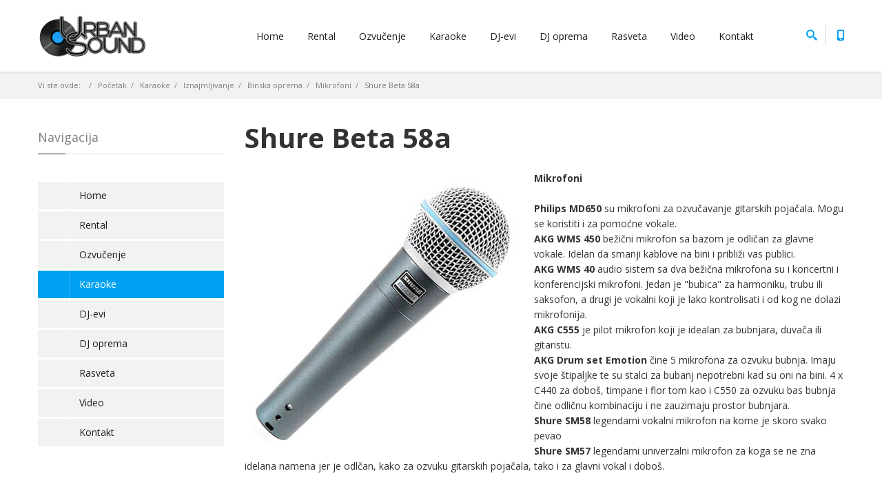

--- FILE ---
content_type: text/html; charset=utf-8
request_url: http://www.urbansound.rs/karaoke/49-iznajmljivanje/binska-oprema/mikrofoni/231-shure-beta-58a.html
body_size: 8130
content:
<!doctype html>
<html lang="sr-yu" dir="ltr">
<head>
    <meta charset="utf-8">
    <meta class="viewport" name="viewport" content="width=device-width, initial-scale=1.0">
    <meta http-equiv="X-UA-Compatible" content="IE=edge">
    <script src="/media/jui/js/jquery.min.js"></script>
    <script src="/media/jui/js/jquery-noconflict.js"></script>

    <base href="http://www.urbansound.rs/karaoke/49-iznajmljivanje/binska-oprema/mikrofoni/231-shure-beta-58a.html" />
	<meta http-equiv="content-type" content="text/html; charset=utf-8" />
	<meta name="author" content="marko" />
	<meta name="generator" content="Joomla! - Open Source Content Management" />
	<title>Urbansound.rs - Shure Beta 58a</title>
	<link href="/templates/vg_progressive/favicon.ico" rel="shortcut icon" type="image/vnd.microsoft.icon" />
	<link href="http://www.urbansound.rs/component/search/?Itemid=247&amp;catid=49&amp;id=231&amp;format=opensearch" rel="search" title="Pretraga Urbansound.rs" type="application/opensearchdescription+xml" />
	<link href="http://www.urbansound.rs/plugins/system/osolcaptcha/osolCaptcha/captchaStyle.css" rel="stylesheet" type="text/css" />
	<script src="/media/system/js/caption.js?1db6a842dc6666e74e9312668903b608" type="text/javascript"></script>
	<script src="/media/jui/js/bootstrap.min.js?1db6a842dc6666e74e9312668903b608" type="text/javascript"></script>
	<script type="text/javascript">

		   
		   				function reloadCapthcha(instanceNo)
						{
							var captchaSrc = "http://www.urbansound.rs/index.php?showCaptcha=True&instanceNo="+instanceNo+"&time="+ new Date().getTime();
							//alert(captachaSrc);
							//alert(document.getElementById('captchaCode'+instanceNo));
							document.getElementById('captchaCode'+instanceNo).src = captchaSrc ;
							//alert(document.getElementById('captchaCode'+instanceNo).src);
						} 
						jQuery(window).on('load',  function() {
				new JCaption('img.caption');
			});jQuery(function($){ initTooltips(); $("body").on("subform-row-add", initTooltips); function initTooltips (event, container) { container = container || document;$(container).find(".hasTooltip").tooltip({"html": true,"container": "body"});} });
	</script>


    <!-- Google fonts -->
    <link rel="stylesheet" href="http://fonts.googleapis.com/css?family=Open+Sans:400,400italic,700,700italic&subset=latin,latin-ext">

    <!-- CSS -->
    <link rel="stylesheet" href="/templates/system/css/system.css" type="text/css" />
    <link rel="stylesheet" href="/templates/vg_progressive/css/buttons/buttons.css">
    <link rel="stylesheet" href="/templates/vg_progressive/css/buttons/social-icons.css">
    <link rel="stylesheet" href="/templates/vg_progressive/css/font-awesome.min.css">
    <link rel="stylesheet" href="/templates/vg_progressive/css/bootstrap.min.css">
    <link rel="stylesheet" href="/templates/vg_progressive/css/jslider.css">
    <link rel="stylesheet" href="/templates/vg_progressive/css/settings.css">
    <link rel="stylesheet" href="/templates/vg_progressive/css/jquery.fancybox.css">
    <link rel="stylesheet" href="/templates/vg_progressive/css/animate.css">
    <link rel="stylesheet" href="/templates/vg_progressive/css/video-js.min.css">
    <link rel="stylesheet" href="/templates/vg_progressive/css/morris.css">
    <link rel="stylesheet" href="/templates/vg_progressive/css/ladda.min.css">
    <link rel="stylesheet" href="/templates/vg_progressive/css/datepicker.css">

    <!-- Theme CSS -->
    <link rel="stylesheet" href="/templates/vg_progressive/css/style.css">

    <!-- Responsive CSS -->
    <link rel="stylesheet" href="/templates/vg_progressive/css/responsive.css">

    <!-- Custom CSS -->
    <link rel="stylesheet" href="/templates/vg_progressive/css/customizer/pages.css">
    <link rel="stylesheet" href="/templates/vg_progressive/css/customizer/home-pages-customizer.css">

    <!-- IE Styles-->
    <link rel='stylesheet' href="/templates/vg_progressive/css/ie/ie.css">

    <!--[if lt IE 9]>
    <script src="https://oss.maxcdn.com/libs/html5shiv/3.7.0/html5shiv.js"></script>
    <script src="https://oss.maxcdn.com/libs/respond.js/1.4.2/respond.min.js"></script>
    <link rel='stylesheet' href="/templates/vg_progressive/css/ie/ie8.css">
    <![endif]-->

    <link rel="stylesheet" href="/templates/vg_progressive/css/joomla.css">
    <style>
        body,
        input,
        button,
        select,
        textarea {
            font-family:'Open Sans', sans-serif;
        }
        #top-box,
        .carousel-box .next:hover,
        .carousel-box .prev:hover,
        .product .product-hover,
        #footer .up:hover,
        .btn,
        .btn:visited,
        .slider .slider-nav,
        .panel-group .active.panel .panel-heading > .panel-title > a,
        .panel-group .active.panel .panel-heading > .panel-title > a:hover,
        .banner-set .pagination a:hover,
        .employee .employee-hover,
        .carousel-box .pagination a:hover,
        .sidebar .menu li.active > a,
        .pagination > li > a:hover,
        .pagination > li > a:focus,
        .sidebar .tags a:hover,
        .sidebar .banners .banner-text,
        #catalog .category-img .description,
        .product-bottom .related-products header:before,
        .slider.rs-slider .tparrows,
        .slider.rs-slider .tparrows:hover,
        .toolbar .sort-catalog .dropdown-toggle,
        .toolbar .grid-list .grid,
        .toolbar .grid-list .list,
        .toolbar .up-down,
        .toolbar .up-down.active,
        .toolbar .grid-list a.grid:hover,
        .toolbar .grid-list a.list:hover,
        .pagination > .active > a,
        .pagination > .active > span,
        .pagination > .active > span:hover,
        .sidebar .tags a,
        .sidebar .menu li.parent > a .open-sub:before,
        .sidebar .menu li.parent > a .open-sub:after,
        .panel-group .panel-default .panel-heading > .panel-title > a:before,
        .panel-group .panel-default .panel-heading > .panel-title > a:after,
        .new-radio.checked span,
        .list .product .actions a:hover,
        .product-page .col-md-7 .actions a:hover,
        .product-page .image-box .thumblist-box .prev:hover,
        .product-page .image-box .thumblist-box .next:hover,
        .accordion-tab > li > a .open-sub:before,
        .accordion-tab > li > a .open-sub:after,
        .products-tab .accordion-tab > li > a .open-sub:before,
        .products-tab .accordion-tab > li > a .open-sub:after,
        .sidebar .calendar-wrap caption,
        .btn-group.open .btn.dropdown-toggle,
        .product .limit-offer,
        .product .not-rotation-actions,
        .fancybox-nav span:hover,
        .header .primary .navbar .btn-navbar .icon-bar,
        .progressive-slider-two .pagination a,
        .progressive-slider-two .pagination a:hover,
        .progressive-slider-two .pagination .selected {
            background-color: #00a1f2;
        }
        .slider .slider-nav {
            background-color: rgba(0,161,242,0.97);
        }
        .product .limit-offer,
        .product .not-rotation-actions {
            background-color: rgba(0,161,242,0.9);
        }
        .btn:hover,
        .btn:focus,
        .btn:active,
        .btn.active,
        .btn.disabled,
        .btn[disabled] {
            background-color: rgba(0,161,242,0.8);
        }
        #catalog .category-img .description,
        .toolbar .sort-catalog .dropdown-toggle,
        .toolbar .grid-list .grid,
        .toolbar .grid-list .list,
        .toolbar .up-down,
        .toolbar .up-down.active,
        .pagination > .active > a,
        .pagination > .active > span,
        .pagination > .active > span:hover,
        .sidebar .tags a,
        .btn-group.open .btn.dropdown-toggle {
            background-color: rgba(0,161,242,0.7);
        }
        .sidebar .banners .banner-text {
            background-color: rgba(0,161,242,0.65);
        }
        .slider.rs-slider .tparrows,
        .product-page .add-cart-form .number .regulator a:hover,
        .progressive-slider-two .pagination a {
            background-color: rgba(0,161,242,0.5);
        }
        .pricing .bottom-box {
            background-color: rgba(0,161,242,0.05);
        }
        .pricing:before {
            background-color: rgba(0,161,242,0.06);
        }
        .pricing .options li,
        .pricing .bottom-box {
            border-color: rgba(0,161,242,0.1);
        }
        .header .cart-header .dropdown-toggle,
        #footer .newsletter input:focus + .submit,
        .icon,
        .big-icon,
        .big-icon:visited,
        .service .icon,
        .close:hover,
        .close:focus,
        .img-thumbnail:hover .bg-images i:before,
        .box-404 h1,
        .gallery-images:hover .bg-images i:before,
        .features-block .header-box .icon-box,
        .features-block .header-box,
        .sidebar .newsletter input:focus + .submit,
        .sidebar .section .selected .close:hover,
        .package .title a,
        .package .price-box .price,
        .package .price-box .icon,
        .pricing .title a,
        .pricing .options li span,
        .pricing .options li.active,
        .banner-set .next:hover,
        .banner-set .prev:hover,
        .btn.btn-border,
        .btn.btn-border .caret,
        .product-remove:hover,
        .one-page .header .primary .navbar .nav .active {
            color: #00a1f2;
        }
        .pricing .bottom-box .more {
            color: rgba(0,161,242,0.7);
        }
        .pricing .options li {
            color: rgba(0,161,242,0.4);
        }
        .phone-header a svg path,
        .search-header a svg path,
        .product .actions a svg path,
        .sidebar .wishlist .add-cart:hover path,
        .header .cart-header .dropdown-toggle .icon svg path,
        .search-active .search-submit svg path,
        .new-checkbox svg polygon,
        .product-bottom .related-products li .button-box .wishlist:hover svg path,
        .jslider .jslider-pointer svg path,
        .rating-box .rating svg polygon,
        .search-result .search-form .search-submit svg path {
            fill: #00a1f2;
        }
        @media (max-width: 979px) {
            .header .primary .navbar .nav > .parent.active > a,
            .header .primary .navbar .nav > .parent.active:hover > a,
            .header .primary .navbar .nav .open-sub span,
            .accordion-tab > li.active > a,
            .accordion-tab > li.active > a:hover,
            .accordion-tab > li.active > a:focus,
            .accordion-tab > li.active:hover > a,
            .products-tab .accordion-tab > li.active > a,
            .products-tab .accordion-tab > li.active:hover > a {
                background-color: #00a1f2;
            }
            .header .primary .navbar .nav > .parent.active > a,
            .header .primary .navbar .nav > .parent.active:hover > a {
                border-color: #00a1f2;
            }
        }
        .custom-class{  }
legend {
font-size:14px;
}    </style>

<script type="text/javascript"></script>
</head>
<body class=" fixed-header boxed" style="background-image:url(/images/backgrounds/pioneer-bg.jpg)">

<span id="block0"></span>

<div class="page-box">
<div class="page-box-content">


<header class="header header-two">
    <div class="header-wrapper">
        <div class="container">
            <div class="row">
                <div class="col-xs-6 col-md-2 col-lg-3 logo-box">
                    <div class="logo">
                                                    <a href="http://www.urbansound.rs/">
                                <img src="/images/logo.png" alt="Urbansound.rs" class="logo-img" />
                            </a>
                                            </div>
                </div><!-- .logo-box -->

                <div class="col-xs-6 col-md-10 col-lg-9 right-box">
                    <div class="right-box-wrapper">

                        <div class="header-icons">

                                                            <div class="search-header hidden-600">
                                    <a href="#">
                                        <svg xmlns="http://www.w3.org/2000/svg" xmlns:xlink="http://www.w3.org/1999/xlink" x="0px" y="0px" width="16px" height="16px" viewBox="0 0 16 16" enable-background="new 0 0 16 16" xml:space="preserve">
                        <path d="M12.001,10l-0.5,0.5l-0.79-0.79c0.806-1.021,1.29-2.308,1.29-3.71c0-3.313-2.687-6-6-6C2.687,0,0,2.687,0,6
                            s2.687,6,6,6c1.402,0,2.688-0.484,3.71-1.29l0.79,0.79l-0.5,0.5l4,4l2-2L12.001,10z M6,10c-2.206,0-4-1.794-4-4s1.794-4,4-4
                            s4,1.794,4,4S8.206,10,6,10z"></path>
                                            <image href="/templates/vg_progressive/images/png-icons/search-icon.png" alt="" width="16" height="16" style="vertical-align: top;">
                    </svg>
                                    </a>
                                </div><!-- .search-header -->
                            
                                                            <div class="phone-header hidden-600">
                                    <a href="#">
                                        <svg xmlns="http://www.w3.org/2000/svg" xmlns:xlink="http://www.w3.org/1999/xlink" x="0px" y="0px" width="16px" height="16px" viewBox="0 0 16 16" enable-background="new 0 0 16 16" xml:space="preserve">
                        <path d="M11.001,0H5C3.896,0,3,0.896,3,2c0,0.273,0,11.727,0,12c0,1.104,0.896,2,2,2h6c1.104,0,2-0.896,2-2
                            c0-0.273,0-11.727,0-12C13.001,0.896,12.105,0,11.001,0z M8,15c-0.552,0-1-0.447-1-1s0.448-1,1-1s1,0.447,1,1S8.553,15,8,15z
                            M11.001,12H5V2h6V12z"></path>
                                            <image href="/templates/vg_progressive/images/png-icons/phone-icon.png" alt="" width="16" height="16" style="vertical-align: top;">
                    </svg>
                                    </a>
                                </div><!-- .phone-header -->
                            
                        </div><!-- .header-icons -->

                        <div class="primary">
                            <div class="navbar navbar-default" role="navigation">

                                <button type="button" class="navbar-toggle btn-navbar collapsed" data-toggle="collapse" data-target=".primary .navbar-collapse">
                                    <span class="text">Menu</span>
                                    <span class="icon-bar"></span>
                                    <span class="icon-bar"></span>
                                    <span class="icon-bar"></span>
                                </button>

                                <nav class="collapse collapsing navbar-collapse">

                                                                            <ul class="nav navbar-nav navbar-center ">
<li class="item-101 "><a  class="" href="/">Home</a></li><li class="item-156 deeper parent megamenu promo"><a  class=" dropdown-toggle disabled-ds" href="#">Rental</a><ul class="sub"><li class="item-183 divider-item fhmm-content "><span  class="" ><!-- START: Modules Anywhere --><div class="custom"  >
	<div class="sub-list">
<div class="box closed">
<h6 class="title">Ozvučenje</h6>
<ul>
<li><a href="/39-iznajmljivanje/ozvucenje/aktivni-zvucnici.html">Aktivni zvučnici</a></li>
<li><a href="/41-iznajmljivanje/ozvucenje/pasivni-zvucnici.html">Pasivni zvučnici</a></li>
<li><a href="/42-iznajmljivanje/ozvucenje/pojacala.html">Pojačala</a></li>
<li><a href="/49-iznajmljivanje/binska-oprema/mikrofoni.html">Mikrofoni</a></li>
<li><a href="/44-iznajmljivanje/ozvucenje/audio-miksete.html">Audio miksete</a></li>
</ul>
</div>
<!-- .box -->
<div class="box closed">
<h6 class="title"><a href="/69-iznajmljivanje/binska-oprema.html"> Binska oprema</a></h6>
<ul>
<li><a href="/46-iznajmljivanje/binska-oprema/bubanj.html">Bubanj</a></li>
<li><a href="/48-iznajmljivanje/binska-oprema/bas-klavijatura-pojacala.html">Bas, Klavijatura - pojačala</a></li>
<li><a href="/49-iznajmljivanje/binska-oprema/mikrofoni.html">Mikrofoni</a></li>
<li><a href="/76-iznajmljivanje/agregati.html">Agregati</a></li>
</ul>
</div>
<!-- .box -->
<div class="box closed">
<h6 class="title">DJ oprema</h6>
<ul>
<li><a href="/66-iznajmljivanje/dj-oprema/dj-miksete.html">DJ miksete</a></li>
<li><a href="/67-iznajmljivanje/dj-oprema/cd-plejeri.html">CD plejeri</a></li>
<li><a href="/71-iznajmljivanje/dj-oprema/gramofoni.html">Gramofoni</a></li>
</ul>
</div>
<!-- .box -->
<div class="box closed">
<h6 class="title">Video oprema</h6>
<ul>
<li><a href="/68-iznajmljivanje/video-oprema/projektori.html">Projektori</a></li>
<li><a href="/74-iznajmljivanje/video-oprema/platna.html">Platna</a></li>
<li><a href="/75-iznajmljivanje/video-oprema/plazma-tv.html">Plazma TV</a></li>
</ul>
</div>
<!-- .box -->
<div class="box closed">
<h6 class="title">Rasveta</h6>
<ul>
<li><a href="/56-iznajmljivanje/rasveta/laseri.html">Laseri</a></li>
<li><a href="/58-iznajmljivanje/rasveta/strobovi.html">Strobovi</a></li>
</ul>
</div>
<!-- .box -->
<div class="box closed">
<h6 class="title">Specijalni efekti</h6>
<ul>
<li><a href="/sample-pages/225-masine-za-suvi-led.html">Mašine za suvi led (podni dim)</a></li>
<li><a href="/sample-pages/245-balon-masine.html">Balon mašine</a></li>
<li><a href="/sample-pages/226-dim-masina-efekat-magle.html">Dim mašine (efekat magle)</a></li>
</ul>
</div>
<!-- .box --></div>
<!-- .sub-list -->
<div class="promo-block"><a href="#"> <img src="/images/promo.jpg" alt="" width="253" height="458" /> </a></div>
<!-- .promo-block --></div><!-- END: Modules Anywhere --></span>
</li></ul></li><li class="item-246 "><a  class="" href="/ozvucenje.html">Ozvučenje</a></li><li class="item-247 current active "><a  class="" href="/karaoke.html">Karaoke</a></li><li class="item-258 "><a  class="" href="/dj-evi.html">DJ-evi</a></li><li class="item-249 "><a  class="" href="/dj-oprema.html">DJ oprema</a></li><li class="item-250 "><a  class="" href="/rasveta.html">Rasveta</a></li><li class="item-252 "><a  class="" href="/video.html">Video</a></li><li class="item-251 "><a  class="" href="/kontakt.html">Kontakt</a></li></ul>

                                    
                                </nav>

                            </div>
                        </div><!-- .primary -->
                    </div>
                </div>

                                    <div class="phone-active col-sm-9 col-md-9">
                        <a href="#" class="close"><span>close</span>×</a>

                                                    

<div class="custom"  >
	<p><span class="title">Pozovite</span> <strong>+381 60 0585888</strong></p></div>

                        
                    </div>
                
                                    <div class="search-active col-sm-9 col-md-9">
                        <a href="#" class="close"><span>close</span>×</a>

                                                    <div class="search">
	<form action="/karaoke.html" method="post" class="form-inline">
		<input class="search-string form-control" id="mod-search-searchword" type="search" placeholder="Pretraga" name="searchword"> <button class="search-submit">
                        <svg xmlns="http://www.w3.org/2000/svg" xmlns:xlink="http://www.w3.org/1999/xlink" x="0px" y="0px" width="16px" height="16px" viewBox="0 0 16 16" enable-background="new 0 0 16 16" xml:space="preserve">
                            <path fill="#231F20" d="M12.001,10l-0.5,0.5l-0.79-0.79c0.806-1.021,1.29-2.308,1.29-3.71c0-3.313-2.687-6-6-6C2.687,0,0,2.687,0,6
                                    s2.687,6,6,6c1.402,0,2.688-0.484,3.71-1.29l0.79,0.79l-0.5,0.5l4,4l2-2L12.001,10z M6,10c-2.206,0-4-1.794-4-4s1.794-4,4-4
                                    s4,1.794,4,4S8.206,10,6,10z"></path>
                            <image href="http://www.urbansound.rs//templates/vg_progressive/images/png-icons/search-icon.png" alt="" width="16" height="16" style="vertical-align: top;">
                        /svg>
                    </button>		<input type="hidden" name="task" value="search" />
		<input type="hidden" name="option" value="com_search" />
		<input type="hidden" name="Itemid" value="113" />
	</form>
</div>

                        
                    </div>
                
            </div><!--.row -->
        </div>
    </div><!-- .header-wrapper -->
</header><!-- .header -->

<div class="slider rs-slider">
    <div class="tp-banner-container">
        <div class="tp-banner">
            
        </div>
    </div>
</div>


<div class="breadcrumb-box">
    <div class="container">
        <ul class="breadcrumb ">
            <li class="active">Vi ste ovde: &#160;</li><li><a href="/" class="pathway">Početak</a><span class="divider"> </span></li><li><a href="/karaoke.html" class="pathway">Karaoke</a><span class="divider"> </span></li><li><a href="/karaoke/40-iznajmljivanje.html" class="pathway">Iznajmljivanje</a><span class="divider"> </span></li><li><a href="/karaoke/69-iznajmljivanje/binska-oprema.html" class="pathway">Binska oprema</a><span class="divider"> </span></li><li><a href="/karaoke/49-iznajmljivanje/binska-oprema/mikrofoni.html" class="pathway">Mikrofoni</a><span class="divider"> </span></li><li class="active"><span>Shure Beta 58a</span></li>        </ul>
    </div>
</div>


<section id="main">
<article class="content">
<div class="container">

    
    
</div>

<span id="block2"></span>

<div class="container">
    <div class="row" id="vg-mainbody">

        
            <div class="col-sm-3 col-md-3">

                <aside class="widget list"><div class="title-box"><h2 class="title">Navigacija</h2></div><div class="sidebar">
    <div class="menu">
        <ul class="">
        <li class="item-101"><a  class="" href="/">Home</a></li><li class="item-156 parent"><a  class="" href="#">Rental</a></li><li class="item-246"><a  class="" href="/ozvucenje.html">Ozvučenje</a></li><li class="item-247 current active"><a  class="" href="/karaoke.html">Karaoke</a></li><li class="item-258"><a  class="" href="/dj-evi.html">DJ-evi</a></li><li class="item-249"><a  class="" href="/dj-oprema.html">DJ oprema</a></li><li class="item-250"><a  class="" href="/rasveta.html">Rasveta</a></li><li class="item-252"><a  class="" href="/video.html">Video</a></li><li class="item-251"><a  class="" href="/kontakt.html">Kontakt</a></li></ul>
    </div>
</div><div class="clearfix"></div>
    </aside><aside class="widget list"><div class="title-box"><h2 class="title">Facebook</h2></div>	
		<div id="fb-root"></div>
	<script>(function(d, s, id) {
	var js, fjs = d.getElementsByTagName(s)[0];
	if (d.getElementById(id)) return;
	js = d.createElement(s); js.id = id;
	js.src = "//connect.facebook.net/sr_RS/all.js#xfbml=1";
	fjs.parentNode.insertBefore(js, fjs);
	}(document, 'script', 'facebook-jssdk'));</script>
		<div class="fb-like-box"data-href="https://facebook.com/Urban.Sound.Belgrade"data-width="270"data-height="400"data-show-faces="true"data-header="true"data-stream="false"data-show-border="true"></div><p style="text-indent:-9999px;">SFbBox by <a rel="nofollow" title="ketchup themes" href="http://ketchupthemes.net/">ketchup themes website</a></p> 
	<style>
	#fb-root {
    display: none;
	}

	/* To fill the container and nothing else */

	.fb_iframe_widget, .fb_iframe_widget span, .fb_iframe_widget span iframe[style] {
    width: 100% !important;
	}
	</style> <div class="clearfix"></div>
    </aside>

            </div>

        
        <div class="col-sm-9 col-md-9 vg_component_box">

            <div class="container-disabled">
                                <article class="single-post post entry item-page" itemscope itemtype="http://schema.org/Article">
	<meta itemprop="inLanguage" content="sr-YU" />
			    <header class="entry-header">
		<h2 itemprop="name">
												Shure Beta 58a									</h2>
							</header>
	
	
		
							<p><div class="pull-left item-image"> <img
	 src="/images/gallery/Iznajmljivanje/Shure-Beta-58a.jpg" alt="" itemprop="image"/> </div>
    </p>
				<div itemprop="articleBody">
		<div>
<div>
<p><strong>Mikrofoni</strong>&nbsp;&nbsp;&nbsp;&nbsp;</p>
<p><strong>Philips MD650</strong> su mikrofoni za ozvučavanje gitarskih pojačala. Mogu se koristiti i za pomoćne vokale.<br /><strong>AKG WMS 450</strong> bežični mikrofon sa bazom je odličan za glavne vokale. Idelan da smanji kablove na bini i približi vas publici.<br /><strong>AKG WMS 40</strong> audio sistem sa dva bežična mikrofona su i koncertni i konferencijski mikrofoni. Jedan je "bubica" za harmoniku, trubu ili saksofon, a drugi je vokalni koji je lako kontrolisati i od kog ne dolazi mikrofonija.<br /><strong>AKG C555</strong> je pilot mikrofon koji je idealan za bubnjara, duvača ili gitaristu.<br /><strong>AKG Drum set Emotion</strong> čine 5 mikrofona za ozvuku bubnja. Imaju svoje &scaron;tipaljke te su stalci za bubanj nepotrebni kad su oni na bini. 4 x C440 za dobo&scaron;, timpane i flor tom kao i C550 za ozvuku bas bubnja čine odličnu kombinaciju i ne zauzimaju prostor bubnjara.<br /><strong>Shure SM58</strong> legendarni vokalni mikrofon na kome je skoro svako pevao<br /><strong>Shure SM57</strong> legendarni univerzalni mikrofon za koga se ne zna idelana namena jer je odlčan, kako za ozvuku gitarskih pojačala, tako i za glavni vokal i dobo&scaron;.</p>
</div>
</div> 	</div>

    <footer class="entry-meta">
                
<span class="icons pull-right">
	
		
	</span>
    </footer>

						</article>

            </div>

        </div>

        
    </div>
</div>









</article>
</section><!-- #main -->

</div><!-- .page-box-content -->
</div><!-- .page-box -->

<footer id="footer">
    <div class="footer-top">

        
            <div id="vg-footer">

                <div class="container">
                    <div class="row sidebar">

                        
                            <aside class="col-sm-3 col-md-3">

                                <div class="title-block"><h3 class="title">Pratite nas</h3></div>

<div class="custom"  >
	<p>Pratite nas na društvenim mrežama</p>
<div class="social"><a class="sbtnf sbtnf-rounded color color-hover icon-facebook" href="https://sr-rs.facebook.com/Urban.Sound.Belgrade"></a>
<a class="sbtnf sbtnf-rounded color color-hover icon-twitter" href="https://twitter.com/UrbanSound_srb"></a>
<a class="sbtnf sbtnf-rounded color color-hover icon-instagram" href="https://www.instagram.com/urbansound58/"></a>
<a class="sbtnf sbtnf-rounded color color-hover icon-linkedin" href="#"></a></div>
 <div class="clearfix"></div></div>


                            </aside>

                                                
                            <aside class="col-sm-3 col-md-3">

                                <div class="title-block"><h3 class="title">Pozovite nas</h3></div>

<div class="custom widget social"  >
	<table>
<tbody>
<tr>
<td>
<div class="livicon" data-n="phone" data-c="#999" data-s="48" data-hc="0"> </div>
 </td>
<td>
<p><br /><span style="font-size: 24px; color: #999;">+381 60 0585888</span></p>
</td>
</tr>
<tr>
<td>
<div class="livicon" data-n="phone" data-c="#999" data-s="48" data-hc="0"> </div>
 </td>
<td>
<p><br /><span style="font-size: 24px; color: #999;">+381 643364143</span></p>
</td>
</tr>
</tbody>
</table></div>


                            </aside>

                                                
                            <aside class="col-sm-3 col-md-3">

                                <div class="title-block"><h3 class="title">Informacije</h3></div>

<div class="custom"  >
	<nav class="links">
<ul>
	<li><a href="/sample-pages/246-o-nama.html">O nama</a></li>
	<li><a href="#">Reference</a></li>
	<li><a href="#">Galerija</a></li>
	<li><a href="/kontakt.html">Kontakt</a></li>
</ul>
</nav></div>


                            </aside>

                                                
                            <aside class="col-sm-3 col-md-3">

                                <div class="title-block"><h3 class="title">Iznajmljivanje</h3></div>

<div class="custom"  >
	<nav class="links">
<ul>
<li><a href="/ozvucenje.html">Ozvučenje</a></li>
<li><a href="/karaoke.html?id=164">Binska oprema</a></li>
<li><a href="/dj-oprema.html">DJ oprema</a></li>
<li><a href="/rasveta.html">Rasveta</a></li>
<li><a href="/video.html">Video oprema</a></li>
</ul>
</nav></div>


                            </aside>

                        
                    </div>
                </div>
            </div>

        
    </div><!-- .footer-top -->
    <div class="footer-bottom">
        <div class="container">
            <div class="row">
                <div class="copyright col-xs-12 col-sm-3 col-md-3">
                    Copyright &copy; Urbansound 2015                </div>

                
                    
                        <aside class="col-sm-3 col-md-3">

                            

<div class="custom"  >
	</div>


                        </aside>

                                        
                        <aside class="col-sm-3 col-md-3">

                            

<div class="custom"  >
	<div class="address">
    <div class="footer-icon">
            <svg xmlns="http://www.w3.org/2000/svg" xmlns:xlink="http://www.w3.org/1999/xlink" x="0px" y="0px" width="16px" height="16px" viewBox="0 0 16 16" enable-background="new 0 0 16 16" xml:space="preserve">
  <g>
      <g>
          <path fill="#c6c6c6" d="M8,16c-0.256,0-0.512-0.098-0.707-0.293C7.077,15.491,2,10.364,2,6c0-3.309,2.691-6,6-6
        c3.309,0,6,2.691,6,6c0,4.364-5.077,9.491-5.293,9.707C8.512,15.902,8.256,16,8,16z M8,2C5.795,2,4,3.794,4,6
        c0,2.496,2.459,5.799,4,7.536c1.541-1.737,4-5.04,4-7.536C12.001,3.794,10.206,2,8,2z"></path>
      </g>
      <g>
          <circle fill="#c6c6c6" cx="8.001" cy="6" r="2"></circle>
      </g>
  </g>
</svg>
        </div>
        Beograd, Srbija
</div></div>


                        </aside>

                    
                
                <div class="col-xs-12 col-sm-3 col-md-3">

                                            <a href="#" class="up">
                            <span class="glyphicon glyphicon-arrow-up"></span>
                        </a>
                    
                </div>
            </div>
        </div>
    </div><!-- .footer-bottom -->
</footer>
<div class="clearfix"></div>

<script src="/templates/vg_progressive/js/bootstrap.min.js"></script>
<script src="/templates/vg_progressive/js/price-regulator/jshashtable-2.1_src.js"></script>
<script src="/templates/vg_progressive/js/price-regulator/jquery.numberformatter-1.2.3.js"></script>
<script src="/templates/vg_progressive/js/price-regulator/tmpl.js"></script>
<script src="/templates/vg_progressive/js/price-regulator/jquery.dependClass-0.1.js"></script>
<script src="/templates/vg_progressive/js/price-regulator/draggable-0.1.js"></script>
<script src="/templates/vg_progressive/js/price-regulator/jquery.slider.js"></script>
<script src="/templates/vg_progressive/js/jquery.carouFredSel-6.2.1-packed.js"></script>
<script src="/templates/vg_progressive/js/jquery.touchSwipe.min.js"></script>
<script src="/templates/vg_progressive/js/jquery.elevateZoom-3.0.8.min.js"></script>
<script src="/templates/vg_progressive/js/jquery.imagesloaded.min.js"></script>
<script src="/templates/vg_progressive/js/jquery.appear.js"></script>
<script src="/templates/vg_progressive/js/jquery.sparkline.min.js"></script>
<script src="/templates/vg_progressive/js/jquery.easypiechart.min.js"></script>
<script src="/templates/vg_progressive/js/jquery.easing.1.3.js"></script>
<script src="/templates/vg_progressive/js/jquery.fancybox.pack.js"></script>
<script src="/templates/vg_progressive/js/isotope.pkgd.min.js"></script>
<script src="/templates/vg_progressive/js/jquery.knob.js"></script>
<script src="/templates/vg_progressive/js/jquery.stellar.min.js"></script>
<script src="/templates/vg_progressive/js/jquery.selectBox.min.js"></script>
<script src="/templates/vg_progressive/js/jquery.tubular.1.0.js"></script>
<script src="/templates/vg_progressive/js/SmoothScroll.js"></script>
<script src="/templates/vg_progressive/js/country.js"></script>
<script src="/templates/vg_progressive/js/spin.min.js"></script>
<script src="/templates/vg_progressive/js/ladda.min.js"></script>
<script src="/templates/vg_progressive/js/masonry.pkgd.min.js"></script>
<script src="/templates/vg_progressive/js/morris.min.js"></script>
<script src="/templates/vg_progressive/js/raphael.min.js"></script>
<script src="/templates/vg_progressive/js/video.js"></script>
<script src="/templates/vg_progressive/js/pixastic.custom.js"></script>
<script src="/templates/vg_progressive/js/livicons-1.3.min.js"></script>
<script src="/templates/vg_progressive/js/bootstrapValidator.min.js"></script>
<script src="/templates/vg_progressive/js/bootstrap-datepicker.js"></script>
<script src="/templates/vg_progressive/js/jplayer/jquery.jplayer.min.js"></script>
<script src="/templates/vg_progressive/js/jplayer/jplayer.playlist.min.js"></script>
<script src="https://maps.googleapis.com/maps/api/js?v=3.exp&sensor=false&callback=initialize"></script>
<script src="/templates/vg_progressive/js/main.js"></script>

    <script>
        // analytics here    </script>



</body>
</html>